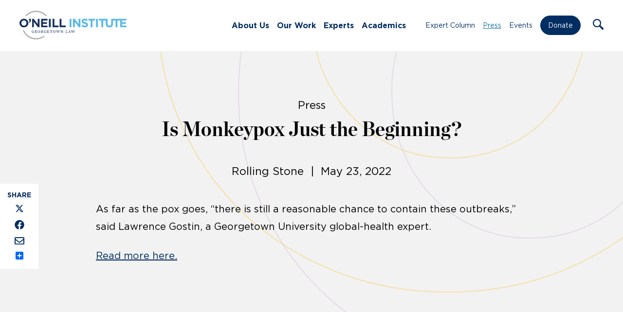

--- FILE ---
content_type: text/html; charset=UTF-8
request_url: https://oneill.law.georgetown.edu/press/is-monkeypox-just-the-beginning/
body_size: 13507
content:
<!doctype html>
<html lang="en-US">
	<head>
		<meta charset="UTF-8">
		<title>Is Monkeypox Just the Beginning? - O&#039;Neill : O&#039;Neill</title>

		<meta http-equiv="X-UA-Compatible" content="IE=edge,chrome=1">
		<meta name="viewport" content="width=device-width, initial-scale=1.0">

		<link rel="stylesheet" href="https://use.typekit.net/ddl1bhq.css">

		<link rel="shortcut icon" href="https://oneill.law.georgetown.edu/wp-content/themes/oneill-theme/assets/images/favicon.ico" type="image/x-icon" />
		<link rel="apple-touch-icon" href="https://oneill.law.georgetown.edu/wp-content/themes/oneill-theme/assets/images/apple-touch-icon.png" />
		<link rel="icon" type="image/png" sizes="192x192" href="https://oneill.law.georgetown.edu/wp-content/themes/oneill-theme/assets/images/android-chrome-192x192.png">
		<link rel="icon" type="image/png" sizes="512x512" href="https://oneill.law.georgetown.edu/wp-content/themes/oneill-theme/assets/images/android-chrome-512x512.png">

		<meta name="google-site-verification" content="2DK_Rgg-37xKszVV8mZuzInD-dqormuGks3stEMq4h8" />

		<!-- Global site tag (gtag.js) - Google Analytics -->
		<script async src="https://www.googletagmanager.com/gtag/js?id=G-H216M95SDF"></script>
		<script>
		  window.dataLayer = window.dataLayer || [];
		  function gtag(){dataLayer.push(arguments);}
		  gtag('js', new Date());

		  gtag('config', 'G-H216M95SDF');
		</script>

		<meta name='robots' content='index, follow, max-image-preview:large, max-snippet:-1, max-video-preview:-1' />
	<style>img:is([sizes="auto" i], [sizes^="auto," i]) { contain-intrinsic-size: 3000px 1500px }</style>
	
	<!-- This site is optimized with the Yoast SEO plugin v25.0 - https://yoast.com/wordpress/plugins/seo/ -->
	<link rel="canonical" href="https://oneill.law.georgetown.edu/press/is-monkeypox-just-the-beginning/" />
	<meta property="og:locale" content="en_US" />
	<meta property="og:type" content="article" />
	<meta property="og:title" content="Is Monkeypox Just the Beginning? - O&#039;Neill" />
	<meta property="og:description" content="As far as the pox goes, “there is still a reasonable chance to contain these outbreaks,” said Lawrence Gostin, a Georgetown University global-health expert. Read more here." />
	<meta property="og:url" content="https://oneill.law.georgetown.edu/press/is-monkeypox-just-the-beginning/" />
	<meta property="og:site_name" content="O&#039;Neill" />
	<meta property="article:publisher" content="https://www.facebook.com/oneillinstitute" />
	<meta property="article:modified_time" content="2022-08-04T18:47:45+00:00" />
	<meta property="og:image" content="https://oneill.law.georgetown.edu/wp-content/uploads/2021/08/Social-img.png" />
	<meta property="og:image:width" content="1200" />
	<meta property="og:image:height" content="628" />
	<meta property="og:image:type" content="image/png" />
	<meta name="twitter:card" content="summary_large_image" />
	<meta name="twitter:site" content="@oneillinstitute" />
	<meta name="twitter:label1" content="Est. reading time" />
	<meta name="twitter:data1" content="1 minute" />
	<script type="application/ld+json" class="yoast-schema-graph">{"@context":"https://schema.org","@graph":[{"@type":"WebPage","@id":"https://oneill.law.georgetown.edu/press/is-monkeypox-just-the-beginning/","url":"https://oneill.law.georgetown.edu/press/is-monkeypox-just-the-beginning/","name":"Is Monkeypox Just the Beginning? - O&#039;Neill","isPartOf":{"@id":"https://oneill.law.georgetown.edu/#website"},"datePublished":"2022-05-23T20:24:00+00:00","dateModified":"2022-08-04T18:47:45+00:00","breadcrumb":{"@id":"https://oneill.law.georgetown.edu/press/is-monkeypox-just-the-beginning/#breadcrumb"},"inLanguage":"en-US","potentialAction":[{"@type":"ReadAction","target":["https://oneill.law.georgetown.edu/press/is-monkeypox-just-the-beginning/"]}]},{"@type":"BreadcrumbList","@id":"https://oneill.law.georgetown.edu/press/is-monkeypox-just-the-beginning/#breadcrumb","itemListElement":[{"@type":"ListItem","position":1,"name":"Home","item":"https://oneill.law.georgetown.edu/"},{"@type":"ListItem","position":2,"name":"Press","item":"https://oneill.law.georgetown.edu/press/"},{"@type":"ListItem","position":3,"name":"Is Monkeypox Just the Beginning?"}]},{"@type":"WebSite","@id":"https://oneill.law.georgetown.edu/#website","url":"https://oneill.law.georgetown.edu/","name":"O&#039;Neill","description":"O’Neill Institute for National and Global Health Law","publisher":{"@id":"https://oneill.law.georgetown.edu/#organization"},"potentialAction":[{"@type":"SearchAction","target":{"@type":"EntryPoint","urlTemplate":"https://oneill.law.georgetown.edu/?s={search_term_string}"},"query-input":{"@type":"PropertyValueSpecification","valueRequired":true,"valueName":"search_term_string"}}],"inLanguage":"en-US"},{"@type":"Organization","@id":"https://oneill.law.georgetown.edu/#organization","name":"The O’Neill Institute for National and Global Health Law","url":"https://oneill.law.georgetown.edu/","logo":{"@type":"ImageObject","inLanguage":"en-US","@id":"https://oneill.law.georgetown.edu/#/schema/logo/image/","url":"https://oneill.law.georgetown.edu/wp-content/uploads/2021/08/logo-color.png","contentUrl":"https://oneill.law.georgetown.edu/wp-content/uploads/2021/08/logo-color.png","width":560,"height":124,"caption":"The O’Neill Institute for National and Global Health Law"},"image":{"@id":"https://oneill.law.georgetown.edu/#/schema/logo/image/"},"sameAs":["https://www.facebook.com/oneillinstitute","https://x.com/oneillinstitute","https://www.linkedin.com/company/o'neill-institute-for-national-and-global-health-law/","https://www.youtube.com/channel/UCTa-6cP01Anvumg3MeMkygg"]}]}</script>
	<!-- / Yoast SEO plugin. -->


<link rel='dns-prefetch' href='//static.addtoany.com' />
<script type="text/javascript">
/* <![CDATA[ */
window._wpemojiSettings = {"baseUrl":"https:\/\/s.w.org\/images\/core\/emoji\/15.1.0\/72x72\/","ext":".png","svgUrl":"https:\/\/s.w.org\/images\/core\/emoji\/15.1.0\/svg\/","svgExt":".svg","source":{"concatemoji":"https:\/\/oneill.law.georgetown.edu\/wp-includes\/js\/wp-emoji-release.min.js?ver=6.8.1"}};
/*! This file is auto-generated */
!function(i,n){var o,s,e;function c(e){try{var t={supportTests:e,timestamp:(new Date).valueOf()};sessionStorage.setItem(o,JSON.stringify(t))}catch(e){}}function p(e,t,n){e.clearRect(0,0,e.canvas.width,e.canvas.height),e.fillText(t,0,0);var t=new Uint32Array(e.getImageData(0,0,e.canvas.width,e.canvas.height).data),r=(e.clearRect(0,0,e.canvas.width,e.canvas.height),e.fillText(n,0,0),new Uint32Array(e.getImageData(0,0,e.canvas.width,e.canvas.height).data));return t.every(function(e,t){return e===r[t]})}function u(e,t,n){switch(t){case"flag":return n(e,"\ud83c\udff3\ufe0f\u200d\u26a7\ufe0f","\ud83c\udff3\ufe0f\u200b\u26a7\ufe0f")?!1:!n(e,"\ud83c\uddfa\ud83c\uddf3","\ud83c\uddfa\u200b\ud83c\uddf3")&&!n(e,"\ud83c\udff4\udb40\udc67\udb40\udc62\udb40\udc65\udb40\udc6e\udb40\udc67\udb40\udc7f","\ud83c\udff4\u200b\udb40\udc67\u200b\udb40\udc62\u200b\udb40\udc65\u200b\udb40\udc6e\u200b\udb40\udc67\u200b\udb40\udc7f");case"emoji":return!n(e,"\ud83d\udc26\u200d\ud83d\udd25","\ud83d\udc26\u200b\ud83d\udd25")}return!1}function f(e,t,n){var r="undefined"!=typeof WorkerGlobalScope&&self instanceof WorkerGlobalScope?new OffscreenCanvas(300,150):i.createElement("canvas"),a=r.getContext("2d",{willReadFrequently:!0}),o=(a.textBaseline="top",a.font="600 32px Arial",{});return e.forEach(function(e){o[e]=t(a,e,n)}),o}function t(e){var t=i.createElement("script");t.src=e,t.defer=!0,i.head.appendChild(t)}"undefined"!=typeof Promise&&(o="wpEmojiSettingsSupports",s=["flag","emoji"],n.supports={everything:!0,everythingExceptFlag:!0},e=new Promise(function(e){i.addEventListener("DOMContentLoaded",e,{once:!0})}),new Promise(function(t){var n=function(){try{var e=JSON.parse(sessionStorage.getItem(o));if("object"==typeof e&&"number"==typeof e.timestamp&&(new Date).valueOf()<e.timestamp+604800&&"object"==typeof e.supportTests)return e.supportTests}catch(e){}return null}();if(!n){if("undefined"!=typeof Worker&&"undefined"!=typeof OffscreenCanvas&&"undefined"!=typeof URL&&URL.createObjectURL&&"undefined"!=typeof Blob)try{var e="postMessage("+f.toString()+"("+[JSON.stringify(s),u.toString(),p.toString()].join(",")+"));",r=new Blob([e],{type:"text/javascript"}),a=new Worker(URL.createObjectURL(r),{name:"wpTestEmojiSupports"});return void(a.onmessage=function(e){c(n=e.data),a.terminate(),t(n)})}catch(e){}c(n=f(s,u,p))}t(n)}).then(function(e){for(var t in e)n.supports[t]=e[t],n.supports.everything=n.supports.everything&&n.supports[t],"flag"!==t&&(n.supports.everythingExceptFlag=n.supports.everythingExceptFlag&&n.supports[t]);n.supports.everythingExceptFlag=n.supports.everythingExceptFlag&&!n.supports.flag,n.DOMReady=!1,n.readyCallback=function(){n.DOMReady=!0}}).then(function(){return e}).then(function(){var e;n.supports.everything||(n.readyCallback(),(e=n.source||{}).concatemoji?t(e.concatemoji):e.wpemoji&&e.twemoji&&(t(e.twemoji),t(e.wpemoji)))}))}((window,document),window._wpemojiSettings);
/* ]]> */
</script>
<style id='wp-emoji-styles-inline-css' type='text/css'>

	img.wp-smiley, img.emoji {
		display: inline !important;
		border: none !important;
		box-shadow: none !important;
		height: 1em !important;
		width: 1em !important;
		margin: 0 0.07em !important;
		vertical-align: -0.1em !important;
		background: none !important;
		padding: 0 !important;
	}
</style>
<link rel='stylesheet' id='wp-block-library-css' href='https://oneill.law.georgetown.edu/wp-includes/css/dist/block-library/style.min.css?ver=6.8.1' media='all' />
<style id='classic-theme-styles-inline-css' type='text/css'>
/*! This file is auto-generated */
.wp-block-button__link{color:#fff;background-color:#32373c;border-radius:9999px;box-shadow:none;text-decoration:none;padding:calc(.667em + 2px) calc(1.333em + 2px);font-size:1.125em}.wp-block-file__button{background:#32373c;color:#fff;text-decoration:none}
</style>
<style id='filebird-block-filebird-gallery-style-inline-css' type='text/css'>
ul.filebird-block-filebird-gallery{margin:auto!important;padding:0!important;width:100%}ul.filebird-block-filebird-gallery.layout-grid{display:grid;grid-gap:20px;align-items:stretch;grid-template-columns:repeat(var(--columns),1fr);justify-items:stretch}ul.filebird-block-filebird-gallery.layout-grid li img{border:1px solid #ccc;box-shadow:2px 2px 6px 0 rgba(0,0,0,.3);height:100%;max-width:100%;-o-object-fit:cover;object-fit:cover;width:100%}ul.filebird-block-filebird-gallery.layout-masonry{-moz-column-count:var(--columns);-moz-column-gap:var(--space);column-gap:var(--space);-moz-column-width:var(--min-width);columns:var(--min-width) var(--columns);display:block;overflow:auto}ul.filebird-block-filebird-gallery.layout-masonry li{margin-bottom:var(--space)}ul.filebird-block-filebird-gallery li{list-style:none}ul.filebird-block-filebird-gallery li figure{height:100%;margin:0;padding:0;position:relative;width:100%}ul.filebird-block-filebird-gallery li figure figcaption{background:linear-gradient(0deg,rgba(0,0,0,.7),rgba(0,0,0,.3) 70%,transparent);bottom:0;box-sizing:border-box;color:#fff;font-size:.8em;margin:0;max-height:100%;overflow:auto;padding:3em .77em .7em;position:absolute;text-align:center;width:100%;z-index:2}ul.filebird-block-filebird-gallery li figure figcaption a{color:inherit}

</style>
<style id='global-styles-inline-css' type='text/css'>
:root{--wp--preset--aspect-ratio--square: 1;--wp--preset--aspect-ratio--4-3: 4/3;--wp--preset--aspect-ratio--3-4: 3/4;--wp--preset--aspect-ratio--3-2: 3/2;--wp--preset--aspect-ratio--2-3: 2/3;--wp--preset--aspect-ratio--16-9: 16/9;--wp--preset--aspect-ratio--9-16: 9/16;--wp--preset--color--black: #000000;--wp--preset--color--cyan-bluish-gray: #abb8c3;--wp--preset--color--white: #ffffff;--wp--preset--color--pale-pink: #f78da7;--wp--preset--color--vivid-red: #cf2e2e;--wp--preset--color--luminous-vivid-orange: #ff6900;--wp--preset--color--luminous-vivid-amber: #fcb900;--wp--preset--color--light-green-cyan: #7bdcb5;--wp--preset--color--vivid-green-cyan: #00d084;--wp--preset--color--pale-cyan-blue: #8ed1fc;--wp--preset--color--vivid-cyan-blue: #0693e3;--wp--preset--color--vivid-purple: #9b51e0;--wp--preset--gradient--vivid-cyan-blue-to-vivid-purple: linear-gradient(135deg,rgba(6,147,227,1) 0%,rgb(155,81,224) 100%);--wp--preset--gradient--light-green-cyan-to-vivid-green-cyan: linear-gradient(135deg,rgb(122,220,180) 0%,rgb(0,208,130) 100%);--wp--preset--gradient--luminous-vivid-amber-to-luminous-vivid-orange: linear-gradient(135deg,rgba(252,185,0,1) 0%,rgba(255,105,0,1) 100%);--wp--preset--gradient--luminous-vivid-orange-to-vivid-red: linear-gradient(135deg,rgba(255,105,0,1) 0%,rgb(207,46,46) 100%);--wp--preset--gradient--very-light-gray-to-cyan-bluish-gray: linear-gradient(135deg,rgb(238,238,238) 0%,rgb(169,184,195) 100%);--wp--preset--gradient--cool-to-warm-spectrum: linear-gradient(135deg,rgb(74,234,220) 0%,rgb(151,120,209) 20%,rgb(207,42,186) 40%,rgb(238,44,130) 60%,rgb(251,105,98) 80%,rgb(254,248,76) 100%);--wp--preset--gradient--blush-light-purple: linear-gradient(135deg,rgb(255,206,236) 0%,rgb(152,150,240) 100%);--wp--preset--gradient--blush-bordeaux: linear-gradient(135deg,rgb(254,205,165) 0%,rgb(254,45,45) 50%,rgb(107,0,62) 100%);--wp--preset--gradient--luminous-dusk: linear-gradient(135deg,rgb(255,203,112) 0%,rgb(199,81,192) 50%,rgb(65,88,208) 100%);--wp--preset--gradient--pale-ocean: linear-gradient(135deg,rgb(255,245,203) 0%,rgb(182,227,212) 50%,rgb(51,167,181) 100%);--wp--preset--gradient--electric-grass: linear-gradient(135deg,rgb(202,248,128) 0%,rgb(113,206,126) 100%);--wp--preset--gradient--midnight: linear-gradient(135deg,rgb(2,3,129) 0%,rgb(40,116,252) 100%);--wp--preset--font-size--small: 13px;--wp--preset--font-size--medium: 20px;--wp--preset--font-size--large: 36px;--wp--preset--font-size--x-large: 42px;--wp--preset--spacing--20: 0.44rem;--wp--preset--spacing--30: 0.67rem;--wp--preset--spacing--40: 1rem;--wp--preset--spacing--50: 1.5rem;--wp--preset--spacing--60: 2.25rem;--wp--preset--spacing--70: 3.38rem;--wp--preset--spacing--80: 5.06rem;--wp--preset--shadow--natural: 6px 6px 9px rgba(0, 0, 0, 0.2);--wp--preset--shadow--deep: 12px 12px 50px rgba(0, 0, 0, 0.4);--wp--preset--shadow--sharp: 6px 6px 0px rgba(0, 0, 0, 0.2);--wp--preset--shadow--outlined: 6px 6px 0px -3px rgba(255, 255, 255, 1), 6px 6px rgba(0, 0, 0, 1);--wp--preset--shadow--crisp: 6px 6px 0px rgba(0, 0, 0, 1);}:where(.is-layout-flex){gap: 0.5em;}:where(.is-layout-grid){gap: 0.5em;}body .is-layout-flex{display: flex;}.is-layout-flex{flex-wrap: wrap;align-items: center;}.is-layout-flex > :is(*, div){margin: 0;}body .is-layout-grid{display: grid;}.is-layout-grid > :is(*, div){margin: 0;}:where(.wp-block-columns.is-layout-flex){gap: 2em;}:where(.wp-block-columns.is-layout-grid){gap: 2em;}:where(.wp-block-post-template.is-layout-flex){gap: 1.25em;}:where(.wp-block-post-template.is-layout-grid){gap: 1.25em;}.has-black-color{color: var(--wp--preset--color--black) !important;}.has-cyan-bluish-gray-color{color: var(--wp--preset--color--cyan-bluish-gray) !important;}.has-white-color{color: var(--wp--preset--color--white) !important;}.has-pale-pink-color{color: var(--wp--preset--color--pale-pink) !important;}.has-vivid-red-color{color: var(--wp--preset--color--vivid-red) !important;}.has-luminous-vivid-orange-color{color: var(--wp--preset--color--luminous-vivid-orange) !important;}.has-luminous-vivid-amber-color{color: var(--wp--preset--color--luminous-vivid-amber) !important;}.has-light-green-cyan-color{color: var(--wp--preset--color--light-green-cyan) !important;}.has-vivid-green-cyan-color{color: var(--wp--preset--color--vivid-green-cyan) !important;}.has-pale-cyan-blue-color{color: var(--wp--preset--color--pale-cyan-blue) !important;}.has-vivid-cyan-blue-color{color: var(--wp--preset--color--vivid-cyan-blue) !important;}.has-vivid-purple-color{color: var(--wp--preset--color--vivid-purple) !important;}.has-black-background-color{background-color: var(--wp--preset--color--black) !important;}.has-cyan-bluish-gray-background-color{background-color: var(--wp--preset--color--cyan-bluish-gray) !important;}.has-white-background-color{background-color: var(--wp--preset--color--white) !important;}.has-pale-pink-background-color{background-color: var(--wp--preset--color--pale-pink) !important;}.has-vivid-red-background-color{background-color: var(--wp--preset--color--vivid-red) !important;}.has-luminous-vivid-orange-background-color{background-color: var(--wp--preset--color--luminous-vivid-orange) !important;}.has-luminous-vivid-amber-background-color{background-color: var(--wp--preset--color--luminous-vivid-amber) !important;}.has-light-green-cyan-background-color{background-color: var(--wp--preset--color--light-green-cyan) !important;}.has-vivid-green-cyan-background-color{background-color: var(--wp--preset--color--vivid-green-cyan) !important;}.has-pale-cyan-blue-background-color{background-color: var(--wp--preset--color--pale-cyan-blue) !important;}.has-vivid-cyan-blue-background-color{background-color: var(--wp--preset--color--vivid-cyan-blue) !important;}.has-vivid-purple-background-color{background-color: var(--wp--preset--color--vivid-purple) !important;}.has-black-border-color{border-color: var(--wp--preset--color--black) !important;}.has-cyan-bluish-gray-border-color{border-color: var(--wp--preset--color--cyan-bluish-gray) !important;}.has-white-border-color{border-color: var(--wp--preset--color--white) !important;}.has-pale-pink-border-color{border-color: var(--wp--preset--color--pale-pink) !important;}.has-vivid-red-border-color{border-color: var(--wp--preset--color--vivid-red) !important;}.has-luminous-vivid-orange-border-color{border-color: var(--wp--preset--color--luminous-vivid-orange) !important;}.has-luminous-vivid-amber-border-color{border-color: var(--wp--preset--color--luminous-vivid-amber) !important;}.has-light-green-cyan-border-color{border-color: var(--wp--preset--color--light-green-cyan) !important;}.has-vivid-green-cyan-border-color{border-color: var(--wp--preset--color--vivid-green-cyan) !important;}.has-pale-cyan-blue-border-color{border-color: var(--wp--preset--color--pale-cyan-blue) !important;}.has-vivid-cyan-blue-border-color{border-color: var(--wp--preset--color--vivid-cyan-blue) !important;}.has-vivid-purple-border-color{border-color: var(--wp--preset--color--vivid-purple) !important;}.has-vivid-cyan-blue-to-vivid-purple-gradient-background{background: var(--wp--preset--gradient--vivid-cyan-blue-to-vivid-purple) !important;}.has-light-green-cyan-to-vivid-green-cyan-gradient-background{background: var(--wp--preset--gradient--light-green-cyan-to-vivid-green-cyan) !important;}.has-luminous-vivid-amber-to-luminous-vivid-orange-gradient-background{background: var(--wp--preset--gradient--luminous-vivid-amber-to-luminous-vivid-orange) !important;}.has-luminous-vivid-orange-to-vivid-red-gradient-background{background: var(--wp--preset--gradient--luminous-vivid-orange-to-vivid-red) !important;}.has-very-light-gray-to-cyan-bluish-gray-gradient-background{background: var(--wp--preset--gradient--very-light-gray-to-cyan-bluish-gray) !important;}.has-cool-to-warm-spectrum-gradient-background{background: var(--wp--preset--gradient--cool-to-warm-spectrum) !important;}.has-blush-light-purple-gradient-background{background: var(--wp--preset--gradient--blush-light-purple) !important;}.has-blush-bordeaux-gradient-background{background: var(--wp--preset--gradient--blush-bordeaux) !important;}.has-luminous-dusk-gradient-background{background: var(--wp--preset--gradient--luminous-dusk) !important;}.has-pale-ocean-gradient-background{background: var(--wp--preset--gradient--pale-ocean) !important;}.has-electric-grass-gradient-background{background: var(--wp--preset--gradient--electric-grass) !important;}.has-midnight-gradient-background{background: var(--wp--preset--gradient--midnight) !important;}.has-small-font-size{font-size: var(--wp--preset--font-size--small) !important;}.has-medium-font-size{font-size: var(--wp--preset--font-size--medium) !important;}.has-large-font-size{font-size: var(--wp--preset--font-size--large) !important;}.has-x-large-font-size{font-size: var(--wp--preset--font-size--x-large) !important;}
:where(.wp-block-post-template.is-layout-flex){gap: 1.25em;}:where(.wp-block-post-template.is-layout-grid){gap: 1.25em;}
:where(.wp-block-columns.is-layout-flex){gap: 2em;}:where(.wp-block-columns.is-layout-grid){gap: 2em;}
:root :where(.wp-block-pullquote){font-size: 1.5em;line-height: 1.6;}
</style>
<link rel='stylesheet' id='html5blank-css' href='https://oneill.law.georgetown.edu/wp-content/themes/oneill-theme/assets/css/styles.css?ver=1768522019' media='all' />
<link rel='stylesheet' id='addtoany-css' href='https://oneill.law.georgetown.edu/wp-content/mu-plugins/add-to-any/addtoany.min.css?ver=1.16' media='all' />
<style id='addtoany-inline-css' type='text/css'>
@media screen and (max-width:1020px){
.a2a_floating_style.a2a_vertical_style{display:none;}
}
</style>
<script type="text/javascript" src="https://oneill.law.georgetown.edu/wp-includes/js/jquery/jquery.min.js?ver=3.7.1" id="jquery-core-js"></script>
<script type="text/javascript" src="https://oneill.law.georgetown.edu/wp-includes/js/jquery/jquery-migrate.min.js?ver=3.4.1" id="jquery-migrate-js"></script>
<script type="text/javascript" id="addtoany-core-js-before">
/* <![CDATA[ */
window.a2a_config=window.a2a_config||{};a2a_config.callbacks=[];a2a_config.overlays=[];a2a_config.templates={};
a2a_config.callbacks.push({ready: function(){var d=document;function a(){var c,e=d.createElement("div");e.innerHTML="<div class=\"a2a_kit a2a_kit_size_ a2a_floating_style a2a_vertical_style\" style=\"margin-left:-64px;top:300px;background-color:#f2f2f2;\"><a class=\"a2a_button_x\"><img defer src=\"https:\/\/oneill.law.georgetown.edu\/wp-content\/themes\/oneill-theme\/assets\/images\/icons\/x.svg\" alt=\"X\"><\/a><a class=\"a2a_button_facebook\"><img src=\"https:\/\/oneill.law.georgetown.edu\/wp-content\/themes\/oneill-theme\/assets\/images\/icons\/facebook.svg\" alt=\"Facebook\"><\/a><a class=\"a2a_button_email\"><img src=\"https:\/\/oneill.law.georgetown.edu\/wp-content\/themes\/oneill-theme\/assets\/images\/icons\/email.svg\" alt=\"Email\"><\/a><a class=\"a2a_dd addtoany_share_save addtoany_share\" href=\"https:\/\/www.addtoany.com\/share\"><\/a><\/div>";c=d.querySelector(".blogpost.opinion > .opinion-container, .blogpost.press > .post-content-container, .blogpost.publications > .post-content-container");if(c)c.appendChild(e.firstChild);a2a.init("page");}if("loading"!==d.readyState)a();else d.addEventListener("DOMContentLoaded",a,false);}});
/* ]]> */
</script>
<script type="text/javascript" src="https://static.addtoany.com/menu/page.js" id="addtoany-core-js"></script>
<script type="text/javascript" defer src="https://oneill.law.georgetown.edu/wp-content/mu-plugins/add-to-any/addtoany.min.js?ver=1.1" id="addtoany-jquery-js"></script>
<link rel="https://api.w.org/" href="https://oneill.law.georgetown.edu/wp-json/" /><link rel="alternate" title="JSON" type="application/json" href="https://oneill.law.georgetown.edu/wp-json/wp/v2/press/95798" /><link rel="alternate" title="oEmbed (JSON)" type="application/json+oembed" href="https://oneill.law.georgetown.edu/wp-json/oembed/1.0/embed?url=https%3A%2F%2Foneill.law.georgetown.edu%2Fpress%2Fis-monkeypox-just-the-beginning%2F" />
<link rel="alternate" title="oEmbed (XML)" type="text/xml+oembed" href="https://oneill.law.georgetown.edu/wp-json/oembed/1.0/embed?url=https%3A%2F%2Foneill.law.georgetown.edu%2Fpress%2Fis-monkeypox-just-the-beginning%2F&#038;format=xml" />

	</head>
	<body class="wp-singular press-template-default single single-press postid-95798 wp-theme-oneill-theme is-monkeypox-just-the-beginning"><section class="page-container mm-slideout wpmm-force-bg">
		<a class="skip-link screen-reader-text visually-hidden" href="#main">Skip to content</a>

		<!-- header -->
		<header class="header clear">

			<div class="container container-long container-flex">

				<!-- logo -->
				<div class="logo" title="Home Logo Link">
					<a href="https://oneill.law.georgetown.edu" aria-label="Link to Home via the O'Neill Georgetown Logo">
						<img src="https://oneill.law.georgetown.edu/wp-content/themes/oneill-theme/assets/images/oneill-logo-new.svg" alt="O'Neill Institute for National and Global Health Law At Georgetown Law" class="logo-img">
					</a>
				</div>
				<!-- /logo -->

				<nav class="nav" id="nav-left" aria-label="Main Navigation"><div class="menu">
				<ul id="menu-main-menu" class="menu"><li id="menu-item-77480" class="menu-item menu-item-type-post_type menu-item-object-page menu-item-has-children menu-item-77480"><a href="https://oneill.law.georgetown.edu/about-us/">About Us</a>
<ul class="sub-menu">
	<li id="menu-item-78471" class="menu-item menu-item-type-post_type menu-item-object-page menu-item-78471"><a href="https://oneill.law.georgetown.edu/about-us/">Our Story</a></li>
	<li id="menu-item-78470" class="menu-item menu-item-type-post_type menu-item-object-page menu-item-78470"><a href="https://oneill.law.georgetown.edu/our-people/">Our People</a></li>
	<li id="menu-item-78469" class="menu-item menu-item-type-post_type menu-item-object-page menu-item-78469"><a href="https://oneill.law.georgetown.edu/careers/">Careers</a></li>
</ul>
</li>
<li id="menu-item-77488" class="menu-item menu-item-type-custom menu-item-object-custom menu-item-has-children menu-item-77488"><a href="#">Our Work</a>
<ul class="sub-menu">
	<li id="menu-item-106301" class="menu-item menu-item-type-post_type_archive menu-item-object-initiatives menu-item-106301"><a href="https://oneill.law.georgetown.edu/centers/">Centers</a></li>
	<li id="menu-item-78476" class="menu-item menu-item-type-post_type menu-item-object-page menu-item-78476"><a href="https://oneill.law.georgetown.edu/issues/">Issues</a></li>
	<li id="menu-item-272" class="menu-item menu-item-type-post_type_archive menu-item-object-publications menu-item-272"><a href="https://oneill.law.georgetown.edu/publications/">Publications</a></li>
	<li id="menu-item-77482" class="menu-item menu-item-type-post_type menu-item-object-page menu-item-77482"><a href="https://oneill.law.georgetown.edu/who-collaborating-center-for-national-and-global-health-law/">WHO Collaborating Center</a></li>
	<li id="menu-item-98048" class="menu-item menu-item-type-post_type menu-item-object-page menu-item-98048"><a href="https://oneill.law.georgetown.edu/lancet-commissions/">Lancet Commissions</a></li>
</ul>
</li>
<li id="menu-item-81004" class="menu-item menu-item-type-post_type menu-item-object-page menu-item-81004"><a href="https://oneill.law.georgetown.edu/experts/">Experts</a></li>
<li id="menu-item-77479" class="menu-item menu-item-type-post_type menu-item-object-page menu-item-has-children menu-item-77479"><a href="https://oneill.law.georgetown.edu/academics/">Academics</a>
<ul class="sub-menu">
	<li id="menu-item-77494" class="menu-item menu-item-type-post_type menu-item-object-page menu-item-77494"><a href="https://oneill.law.georgetown.edu/academics/alumni/">Alumni</a></li>
	<li id="menu-item-82826" class="menu-item menu-item-type-post_type menu-item-object-page menu-item-82826"><a href="https://oneill.law.georgetown.edu/academics/faculty/">Faculty</a></li>
	<li id="menu-item-93915" class="menu-item menu-item-type-post_type menu-item-object-page menu-item-93915"><a href="https://oneill.law.georgetown.edu/academics/student-profiles/">Student Profiles</a></li>
	<li id="menu-item-77496" class="menu-item menu-item-type-post_type menu-item-object-page menu-item-77496"><a href="https://oneill.law.georgetown.edu/academics/apply/">Apply</a></li>
	<li id="menu-item-77497" class="menu-item menu-item-type-post_type menu-item-object-page menu-item-77497"><a href="https://oneill.law.georgetown.edu/academics/cost/">Cost</a></li>
	<li id="menu-item-107073" class="menu-item menu-item-type-post_type menu-item-object-page menu-item-107073"><a href="https://oneill.law.georgetown.edu/academics/scholarships/">Scholarships</a></li>
	<li id="menu-item-77498" class="menu-item menu-item-type-post_type menu-item-object-page menu-item-77498"><a href="https://oneill.law.georgetown.edu/academics/connect/">Our Team</a></li>
	<li id="menu-item-106215" class="menu-item menu-item-type-custom menu-item-object-custom menu-item-106215"><a href="https://oneill.law.georgetown.edu/centers/capacity-building-initiative/">Academic Programs</a></li>
</ul>
</li>
</ul>				</div></nav>

				<nav class="nav" id="nav-right" aria-label="Secondary Navigation"><div class="menu">
				<ul id="menu-main-menu-right" class="menu"><li id="menu-item-80989" class="menu-item menu-item-type-post_type menu-item-object-page current_page_parent menu-item-80989"><a href="https://oneill.law.georgetown.edu/expert-column/">Expert Column</a></li>
<li id="menu-item-79550" class="menu-item menu-item-type-post_type_archive menu-item-object-press menu-item-79550"><a href="https://oneill.law.georgetown.edu/press/">Press</a></li>
<li id="menu-item-79549" class="menu-item menu-item-type-post_type_archive menu-item-object-events menu-item-79549"><a href="https://oneill.law.georgetown.edu/events/">Events</a></li>
<li id="menu-item-106856" class="nav-button menu-item menu-item-type-custom menu-item-object-custom menu-item-106856"><a target="_blank" href="http://give.georgetown.edu/oneill">Donate</a></li>
</ul>				</div></nav>

				<div class="search-menu">
					<a role="button" class="search-trigger search-icon" aria-label="Open the Search Form" tabindex="0" name="Open Search Form">
						<img src="https://oneill.law.georgetown.edu/wp-content/themes/oneill-theme/assets/images/icons/search.svg" alt="Search Icon" />
					</a>
					<form class="search-form" method="get" action="https://oneill.law.georgetown.edu" role="search" aria-expanded="false" aria-label="Search the Website">
						<a href="#" class="search-trigger search-icon" aria-hidden="true" tabindex="-1" aria-label="Toggle the Search Form Dropdown" name="Toggle Search Form">
							<img src="https://oneill.law.georgetown.edu/wp-content/themes/oneill-theme/assets/images/icons/search.svg" alt="Search Icon" aria-hidden="true" />
						</a>
						<input class="search-input" type="search" name="s" placeholder="Search" tabindex="-1" aria-label="Enter your search terms here">
						<button class="search-submit" type="submit" aria-label="Click to execute the search" tabindex="-1" name="Execute Search">
							Search
						</button>
						<a class="search-close search-trigger" role="button" tabindex="-1" aria-label="Click to close the Search Form" name="Close Search Form">
							<img src="https://oneill.law.georgetown.edu/wp-content/themes/oneill-theme/assets/images/icons/search-close.svg" alt="Close the Search Form" />
						</a>
					</form>
				</div>

				<a class="mobile-nav-trigger" role="button" title="Open the Mobile Menu" aria-label="Open the Mobile Menu" tabindex="0">
					<svg viewBox="0 0 100 80" width="35" height="35" title="mobile nav icon">
					  <rect width="100" height="10"></rect>
					  <rect y="30" width="100" height="10"></rect>
					  <rect y="60" width="100" height="10"></rect>
					</svg>
				</a>

			</div>
		</header>
		<!-- /header -->

  <main class="blogpost standard press" id="main">
    
<section class="narrow-banner banner">
	<div class="container container-narrow"><div class="col-1-1">
					<p class="large header-link"><a href="https://oneill.law.georgetown.edu/press/" aria-label="Go to the all press page">press</a></p>
				
		<h1 class="small ">Is Monkeypox Just the Beginning?</h1>

		
		
			

    
    
    
	</div></div>
</section>    <!-- section -->
    <section class="post-content-container">
      <div class="container container-short">
                  <!-- article -->
          <article id="post-95798" class="content post-95798 press type-press status-publish hentry issues-global-health-law issues-mpox press-categories-in-the-news" aria-label="Is Monkeypox Just the Beginning?">
            <p class="date large">Rolling Stone&nbsp;&nbsp;|&nbsp; May 23, 2022</p>
            <div class="content-text">
              
<p>As far as the pox goes, “there is still a reasonable chance to contain these outbreaks,” said Lawrence Gostin, a Georgetown University global-health expert.</p>



<p><a href="https://www.rollingstone.com/culture/culture-news/monkeypox-animal-disease-covid-19-public-health-1357064/" target="_blank" rel="noreferrer noopener">Read more here.</a></p>
            </div>  
          </article>
          <!-- /article -->
              </div>
    </section>
    <!-- /section -->

    
  <section class="latest-post-container latest-posts-tiles"><div class="container container-flex container-narrow">
    <h2 class="small section-title">Latest press              <a href="https://oneill.law.georgetown.edu/press/" aria-label="Go to the all press page">See All</a>
          </h2>
          
<article id="tile-small-post-110641" class="tile-small col-1-3 post-110641 press type-press status-publish hentry issues-us-health-care-policy press-categories-in-the-news" aria-label="Three hospitals are under investigation for providing gender-affirming care to trans youth">

	<header class="tile-header">
									<p class="tag smallest rubrik-font">In The News</p>
			
			
			
			
			<p class="tag smallest rubrik-font tag-date">January 7, 2026</p>
			</header>	

	<div class="tile-content">
		<h3 class="smaller">
			<a href="https://19thnews.org/2026/01/gender-affirming-care-youth-hospitals/" target="blank" rel="nofollow" title="Read More About Three hospitals are under investigation for providing gender-affirming care to trans youth">Three hospitals are under investigation for providing gender-affirming care to trans youth</a>
		</h3>
		<span class="date"></span>	</div>

	
</article>          
<article id="tile-small-post-110640" class="tile-small col-1-3 post-110640 press type-press status-publish hentry press-categories-in-the-news" aria-label="The Obamacare fight is back in the spotlight">

	<header class="tile-header">
									<p class="tag smallest rubrik-font">In The News</p>
			
			
			
			
			<p class="tag smallest rubrik-font tag-date">January 6, 2026</p>
			</header>	

	<div class="tile-content">
		<h3 class="smaller">
			<a href="https://www.politico.com/newsletters/politico-pulse/2026/01/06/the-obamacare-fight-is-back-in-the-spotlight-00711460" target="blank" rel="nofollow" title="Read More About The Obamacare fight is back in the spotlight">The Obamacare fight is back in the spotlight</a>
		</h3>
		<span class="date"></span>	</div>

	
</article>          
<article id="tile-small-post-110635" class="tile-small col-1-3 post-110635 press type-press status-publish hentry issues-us-health-care-policy press-categories-in-the-news" aria-label="Federal health officials slash recommended childhood vaccinations under Trump’s directive">

	<header class="tile-header">
									<p class="tag smallest rubrik-font">In The News</p>
			
			
			
			
			<p class="tag smallest rubrik-font tag-date">January 5, 2026</p>
			</header>	

	<div class="tile-content">
		<h3 class="smaller">
			<a href="https://www.statnews.com/2026/01/05/childhood-vaccine-schedule-new-cdc-recommendation-11-shots/" target="blank" rel="nofollow" title="Read More About Federal health officials slash recommended childhood vaccinations under Trump’s directive">Federal health officials slash recommended childhood vaccinations under Trump’s directive</a>
		</h3>
		<span class="date"></span>	</div>

	
</article>    
  </div></section>
  </main>
	<!-- footer -->
	<footer class="footer">
		<div class="container container-flex container-long">

			<div class="col-1-3 footer-text-content">

				<div id="custom_html-2" class="widget_text widget_custom_html"><div class="textwidget custom-html-widget"><p><strong>Subscribe to get the latest global health and law news.</strong></p>
<div id="mc_embed_signup"> <form id="mc-embedded-subscribe-form" class="validate" action="https://georgetown.us5.list-manage.com/subscribe/post?u=5556647df8c0be7cf0da07db2&id=db63f668bf" method="post" name="mc-embedded-subscribe-form" novalidate="" target="_blank"> <div id="mc_embed_signup_scroll"><label class="visually-hidden" for="mce-EMAIL" aria-hidden="true">Subscribe</label><input id="mce-EMAIL" class="email" name="EMAIL" required="" type="email" value="" placeholder="email address"/> <div style="position: absolute; left: -5000px;" aria-hidden="true"><input tabindex="-1" name="b_5556647df8c0be7cf0da07db2_db63f668bf" type="text" value="" aria-label="honey pot"/></div><div class="clear" style="display: inline-block;"><input id="mc-embedded-subscribe" class="button" name="subscribe" type="submit" value="Subscribe" style="padding:15px 10px;font-size:16px;"/></div></div></form></div></div></div><div id="text-3" class="widget_text">			<div class="textwidget"><p><strong>O’Neill Institute for National and Global Health Law</strong><br />
Georgetown University Law Center<br />
600 New Jersey Avenue NW, Washington, DC 20001<br />
Phone: (202) 662-9203 | Fax: (202) 662-4045</p>
</div>
		</div><div id="block-2" class="widget_block">
<ul class="wp-block-social-links has-icon-color is-style-logos-only is-layout-flex wp-block-social-links-is-layout-flex"><li style="color: #002d62; " class="wp-social-link wp-social-link-facebook  wp-block-social-link"><a rel="noopener nofollow" target="_blank" href="https://www.facebook.com/oneillinstitute/" class="wp-block-social-link-anchor"><svg width="24" height="24" viewBox="0 0 24 24" version="1.1" xmlns="http://www.w3.org/2000/svg" aria-hidden="true" focusable="false"><path d="M12 2C6.5 2 2 6.5 2 12c0 5 3.7 9.1 8.4 9.9v-7H7.9V12h2.5V9.8c0-2.5 1.5-3.9 3.8-3.9 1.1 0 2.2.2 2.2.2v2.5h-1.3c-1.2 0-1.6.8-1.6 1.6V12h2.8l-.4 2.9h-2.3v7C18.3 21.1 22 17 22 12c0-5.5-4.5-10-10-10z"></path></svg><span class="wp-block-social-link-label screen-reader-text">Facebook</span></a></li>

<li style="color: #002d62; " class="wp-social-link wp-social-link-linkedin  wp-block-social-link"><a rel="noopener nofollow" target="_blank" href="https://www.linkedin.com/company/o&#039;neill-institute-for-national-and-global-health-law" class="wp-block-social-link-anchor"><svg width="24" height="24" viewBox="0 0 24 24" version="1.1" xmlns="http://www.w3.org/2000/svg" aria-hidden="true" focusable="false"><path d="M19.7,3H4.3C3.582,3,3,3.582,3,4.3v15.4C3,20.418,3.582,21,4.3,21h15.4c0.718,0,1.3-0.582,1.3-1.3V4.3 C21,3.582,20.418,3,19.7,3z M8.339,18.338H5.667v-8.59h2.672V18.338z M7.004,8.574c-0.857,0-1.549-0.694-1.549-1.548 c0-0.855,0.691-1.548,1.549-1.548c0.854,0,1.547,0.694,1.547,1.548C8.551,7.881,7.858,8.574,7.004,8.574z M18.339,18.338h-2.669 v-4.177c0-0.996-0.017-2.278-1.387-2.278c-1.389,0-1.601,1.086-1.601,2.206v4.249h-2.667v-8.59h2.559v1.174h0.037 c0.356-0.675,1.227-1.387,2.526-1.387c2.703,0,3.203,1.779,3.203,4.092V18.338z"></path></svg><span class="wp-block-social-link-label screen-reader-text">LinkedIn</span></a></li>

<li style="color: #002d62; " class="wp-social-link wp-social-link-x  wp-block-social-link"><a rel="noopener nofollow" target="_blank" href="https://twitter.com/oneillinstitute" class="wp-block-social-link-anchor"><svg width="24" height="24" viewBox="0 0 24 24" version="1.1" xmlns="http://www.w3.org/2000/svg" aria-hidden="true" focusable="false"><path d="M13.982 10.622 20.54 3h-1.554l-5.693 6.618L8.745 3H3.5l6.876 10.007L3.5 21h1.554l6.012-6.989L15.868 21h5.245l-7.131-10.378Zm-2.128 2.474-.697-.997-5.543-7.93H8l4.474 6.4.697.996 5.815 8.318h-2.387l-4.745-6.787Z" /></svg><span class="wp-block-social-link-label screen-reader-text">X</span></a></li>

<li style="color: #002d62; " class="wp-social-link wp-social-link-youtube  wp-block-social-link"><a rel="noopener nofollow" target="_blank" href="https://www.youtube.com/@oneillinstitute" class="wp-block-social-link-anchor"><svg width="24" height="24" viewBox="0 0 24 24" version="1.1" xmlns="http://www.w3.org/2000/svg" aria-hidden="true" focusable="false"><path d="M21.8,8.001c0,0-0.195-1.378-0.795-1.985c-0.76-0.797-1.613-0.801-2.004-0.847c-2.799-0.202-6.997-0.202-6.997-0.202 h-0.009c0,0-4.198,0-6.997,0.202C4.608,5.216,3.756,5.22,2.995,6.016C2.395,6.623,2.2,8.001,2.2,8.001S2,9.62,2,11.238v1.517 c0,1.618,0.2,3.237,0.2,3.237s0.195,1.378,0.795,1.985c0.761,0.797,1.76,0.771,2.205,0.855c1.6,0.153,6.8,0.201,6.8,0.201 s4.203-0.006,7.001-0.209c0.391-0.047,1.243-0.051,2.004-0.847c0.6-0.607,0.795-1.985,0.795-1.985s0.2-1.618,0.2-3.237v-1.517 C22,9.62,21.8,8.001,21.8,8.001z M9.935,14.594l-0.001-5.62l5.404,2.82L9.935,14.594z"></path></svg><span class="wp-block-social-link-label screen-reader-text">YouTube</span></a></li>

<li style="color: #002d62; " class="wp-social-link wp-social-link-bluesky  wp-block-social-link"><a rel="noopener nofollow" target="_blank" href="https://bsky.app/profile/oneillinstitute.bsky.social" class="wp-block-social-link-anchor"><svg width="24" height="24" viewBox="0 0 24 24" version="1.1" xmlns="http://www.w3.org/2000/svg" aria-hidden="true" focusable="false"><path d="M6.3,4.2c2.3,1.7,4.8,5.3,5.7,7.2.9-1.9,3.4-5.4,5.7-7.2,1.7-1.3,4.3-2.2,4.3.9s-.4,5.2-.6,5.9c-.7,2.6-3.3,3.2-5.6,2.8,4,.7,5.1,3,2.9,5.3-5,5.2-6.7-2.8-6.7-2.8,0,0-1.7,8-6.7,2.8-2.2-2.3-1.2-4.6,2.9-5.3-2.3.4-4.9-.3-5.6-2.8-.2-.7-.6-5.3-.6-5.9,0-3.1,2.7-2.1,4.3-.9h0Z"></path></svg><span class="wp-block-social-link-label screen-reader-text">Bluesky</span></a></li>

<li style="color: #002d62; " class="wp-social-link wp-social-link-instagram  wp-block-social-link"><a rel="noopener nofollow" target="_blank" href="https://www.instagram.com/oneillinstitute/" class="wp-block-social-link-anchor"><svg width="24" height="24" viewBox="0 0 24 24" version="1.1" xmlns="http://www.w3.org/2000/svg" aria-hidden="true" focusable="false"><path d="M12,4.622c2.403,0,2.688,0.009,3.637,0.052c0.877,0.04,1.354,0.187,1.671,0.31c0.42,0.163,0.72,0.358,1.035,0.673 c0.315,0.315,0.51,0.615,0.673,1.035c0.123,0.317,0.27,0.794,0.31,1.671c0.043,0.949,0.052,1.234,0.052,3.637 s-0.009,2.688-0.052,3.637c-0.04,0.877-0.187,1.354-0.31,1.671c-0.163,0.42-0.358,0.72-0.673,1.035 c-0.315,0.315-0.615,0.51-1.035,0.673c-0.317,0.123-0.794,0.27-1.671,0.31c-0.949,0.043-1.233,0.052-3.637,0.052 s-2.688-0.009-3.637-0.052c-0.877-0.04-1.354-0.187-1.671-0.31c-0.42-0.163-0.72-0.358-1.035-0.673 c-0.315-0.315-0.51-0.615-0.673-1.035c-0.123-0.317-0.27-0.794-0.31-1.671C4.631,14.688,4.622,14.403,4.622,12 s0.009-2.688,0.052-3.637c0.04-0.877,0.187-1.354,0.31-1.671c0.163-0.42,0.358-0.72,0.673-1.035 c0.315-0.315,0.615-0.51,1.035-0.673c0.317-0.123,0.794-0.27,1.671-0.31C9.312,4.631,9.597,4.622,12,4.622 M12,3 C9.556,3,9.249,3.01,8.289,3.054C7.331,3.098,6.677,3.25,6.105,3.472C5.513,3.702,5.011,4.01,4.511,4.511 c-0.5,0.5-0.808,1.002-1.038,1.594C3.25,6.677,3.098,7.331,3.054,8.289C3.01,9.249,3,9.556,3,12c0,2.444,0.01,2.751,0.054,3.711 c0.044,0.958,0.196,1.612,0.418,2.185c0.23,0.592,0.538,1.094,1.038,1.594c0.5,0.5,1.002,0.808,1.594,1.038 c0.572,0.222,1.227,0.375,2.185,0.418C9.249,20.99,9.556,21,12,21s2.751-0.01,3.711-0.054c0.958-0.044,1.612-0.196,2.185-0.418 c0.592-0.23,1.094-0.538,1.594-1.038c0.5-0.5,0.808-1.002,1.038-1.594c0.222-0.572,0.375-1.227,0.418-2.185 C20.99,14.751,21,14.444,21,12s-0.01-2.751-0.054-3.711c-0.044-0.958-0.196-1.612-0.418-2.185c-0.23-0.592-0.538-1.094-1.038-1.594 c-0.5-0.5-1.002-0.808-1.594-1.038c-0.572-0.222-1.227-0.375-2.185-0.418C14.751,3.01,14.444,3,12,3L12,3z M12,7.378 c-2.552,0-4.622,2.069-4.622,4.622S9.448,16.622,12,16.622s4.622-2.069,4.622-4.622S14.552,7.378,12,7.378z M12,15 c-1.657,0-3-1.343-3-3s1.343-3,3-3s3,1.343,3,3S13.657,15,12,15z M16.804,6.116c-0.596,0-1.08,0.484-1.08,1.08 s0.484,1.08,1.08,1.08c0.596,0,1.08-0.484,1.08-1.08S17.401,6.116,16.804,6.116z"></path></svg><span class="wp-block-social-link-label screen-reader-text">Instagram</span></a></li></ul>
</div>				
			</div>

			<div class="long-nav footer-nav-content">
				<div id="nav_menu-3" class="widget_nav_menu"><ul id="menu-main-menu-1" class="menu"><li class="menu-item menu-item-type-post_type menu-item-object-page menu-item-has-children menu-item-77480"><a href="https://oneill.law.georgetown.edu/about-us/">About Us</a>
<ul class="sub-menu">
	<li class="menu-item menu-item-type-post_type menu-item-object-page menu-item-78471"><a href="https://oneill.law.georgetown.edu/about-us/">Our Story</a></li>
	<li class="menu-item menu-item-type-post_type menu-item-object-page menu-item-78470"><a href="https://oneill.law.georgetown.edu/our-people/">Our People</a></li>
	<li class="menu-item menu-item-type-post_type menu-item-object-page menu-item-78469"><a href="https://oneill.law.georgetown.edu/careers/">Careers</a></li>
</ul>
</li>
<li class="menu-item menu-item-type-custom menu-item-object-custom menu-item-has-children menu-item-77488"><a href="#">Our Work</a>
<ul class="sub-menu">
	<li class="menu-item menu-item-type-post_type_archive menu-item-object-initiatives menu-item-106301"><a href="https://oneill.law.georgetown.edu/centers/">Centers</a></li>
	<li class="menu-item menu-item-type-post_type menu-item-object-page menu-item-78476"><a href="https://oneill.law.georgetown.edu/issues/">Issues</a></li>
	<li class="menu-item menu-item-type-post_type_archive menu-item-object-publications menu-item-272"><a href="https://oneill.law.georgetown.edu/publications/">Publications</a></li>
	<li class="menu-item menu-item-type-post_type menu-item-object-page menu-item-77482"><a href="https://oneill.law.georgetown.edu/who-collaborating-center-for-national-and-global-health-law/">WHO Collaborating Center</a></li>
	<li class="menu-item menu-item-type-post_type menu-item-object-page menu-item-98048"><a href="https://oneill.law.georgetown.edu/lancet-commissions/">Lancet Commissions</a></li>
</ul>
</li>
<li class="menu-item menu-item-type-post_type menu-item-object-page menu-item-81004"><a href="https://oneill.law.georgetown.edu/experts/">Experts</a></li>
<li class="menu-item menu-item-type-post_type menu-item-object-page menu-item-has-children menu-item-77479"><a href="https://oneill.law.georgetown.edu/academics/">Academics</a>
<ul class="sub-menu">
	<li class="menu-item menu-item-type-post_type menu-item-object-page menu-item-77494"><a href="https://oneill.law.georgetown.edu/academics/alumni/">Alumni</a></li>
	<li class="menu-item menu-item-type-post_type menu-item-object-page menu-item-82826"><a href="https://oneill.law.georgetown.edu/academics/faculty/">Faculty</a></li>
	<li class="menu-item menu-item-type-post_type menu-item-object-page menu-item-93915"><a href="https://oneill.law.georgetown.edu/academics/student-profiles/">Student Profiles</a></li>
	<li class="menu-item menu-item-type-post_type menu-item-object-page menu-item-77496"><a href="https://oneill.law.georgetown.edu/academics/apply/">Apply</a></li>
	<li class="menu-item menu-item-type-post_type menu-item-object-page menu-item-77497"><a href="https://oneill.law.georgetown.edu/academics/cost/">Cost</a></li>
	<li class="menu-item menu-item-type-post_type menu-item-object-page menu-item-107073"><a href="https://oneill.law.georgetown.edu/academics/scholarships/">Scholarships</a></li>
	<li class="menu-item menu-item-type-post_type menu-item-object-page menu-item-77498"><a href="https://oneill.law.georgetown.edu/academics/connect/">Our Team</a></li>
	<li class="menu-item menu-item-type-custom menu-item-object-custom menu-item-106215"><a href="https://oneill.law.georgetown.edu/centers/capacity-building-initiative/">Academic Programs</a></li>
</ul>
</li>
</ul></div>				

			</div>	

			<div class="short-nav footer-nav-content">

				<div id="nav_menu-2" class="widget_nav_menu"><ul id="menu-main-menu-right-1" class="menu"><li class="menu-item menu-item-type-post_type menu-item-object-page current_page_parent menu-item-80989"><a href="https://oneill.law.georgetown.edu/expert-column/">Expert Column</a></li>
<li class="menu-item menu-item-type-post_type_archive menu-item-object-press menu-item-79550"><a href="https://oneill.law.georgetown.edu/press/">Press</a></li>
<li class="menu-item menu-item-type-post_type_archive menu-item-object-events menu-item-79549"><a href="https://oneill.law.georgetown.edu/events/">Events</a></li>
<li class="nav-button menu-item menu-item-type-custom menu-item-object-custom menu-item-106856"><a target="_blank" href="http://give.georgetown.edu/oneill">Donate</a></li>
</ul></div>
			</div>

			<div class="col-1-1 copyright">
				<div id="text-2" class="widget_text">			<div class="textwidget"><p><strong>© All Content Copyright O&#8217;Neill Institute for National and Global Health Law or Georgetown University. <a href="https://www.georgetown.edu/privacy-policy/" target="_blank" rel="noopener">Privacy Policy</a></strong></p>
<p style="margin-top: 5px;">Website designed &amp; developed by <a href="https://www.icedcoffeeplease.com/" target="_blank" rel="noopener">Iced Coffee, Please</a></p>
</div>
		</div>			</div>

	</div>

	</footer>
	<!-- /footer -->


	
	<script type="speculationrules">
{"prefetch":[{"source":"document","where":{"and":[{"href_matches":"\/*"},{"not":{"href_matches":["\/wp-*.php","\/wp-admin\/*","\/wp-content\/uploads\/*","\/wp-content\/*","\/wp-content\/plugins\/*","\/wp-content\/themes\/oneill-theme\/*","\/*\\?(.+)"]}},{"not":{"selector_matches":"a[rel~=\"nofollow\"]"}},{"not":{"selector_matches":".no-prefetch, .no-prefetch a"}}]},"eagerness":"conservative"}]}
</script>
<script type="text/javascript" src="https://oneill.law.georgetown.edu/wp-content/themes/oneill-theme/assets/js/slick.min.js" id="ctf-feed-block-js"></script>
	<script src="https://oneill.law.georgetown.edu/wp-content/themes/oneill-theme/assets/js/mmenu.js"></script>
  <script src="https://oneill.law.georgetown.edu/wp-content/themes/oneill-theme/assets/js/scripts.js"></script>

	</section></body>
</html>
